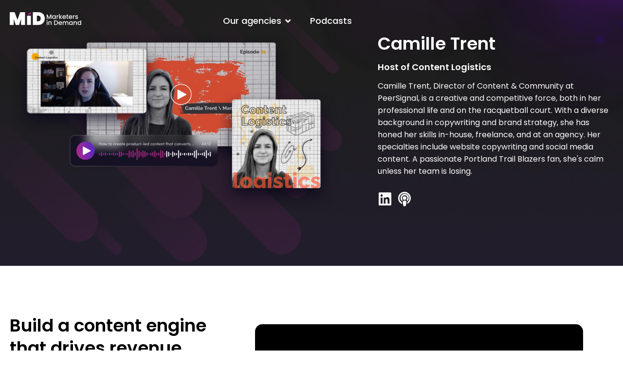

--- FILE ---
content_type: text/css; charset=UTF-8
request_url: https://marketersindemand.com/wp-content/uploads/elementor/css/post-1338.css?ver=1768940594
body_size: 2736
content:
.elementor-1338 .elementor-element.elementor-element-5b66d51e:not(.elementor-motion-effects-element-type-background), .elementor-1338 .elementor-element.elementor-element-5b66d51e > .elementor-motion-effects-container > .elementor-motion-effects-layer{background-color:#0C041F;background-image:url("https://marketersindemand.com/wp-content/uploads/2023/07/creator-background-image.png");background-position:bottom center;background-repeat:no-repeat;background-size:cover;}.elementor-1338 .elementor-element.elementor-element-5b66d51e{transition:background 0.3s, border 0.3s, border-radius 0.3s, box-shadow 0.3s;margin-top:-188px;margin-bottom:0px;padding:160px 0px 90px 0px;}.elementor-1338 .elementor-element.elementor-element-5b66d51e > .elementor-background-overlay{transition:background 0.3s, border-radius 0.3s, opacity 0.3s;}.elementor-bc-flex-widget .elementor-1338 .elementor-element.elementor-element-4ea02ddf.elementor-column .elementor-widget-wrap{align-items:center;}.elementor-1338 .elementor-element.elementor-element-4ea02ddf.elementor-column.elementor-element[data-element_type="column"] > .elementor-widget-wrap.elementor-element-populated{align-content:center;align-items:center;}.elementor-1338 .elementor-element.elementor-element-4ea02ddf > .elementor-element-populated{padding:10px 72px 10px 10px;}.elementor-widget-image .widget-image-caption{color:var( --e-global-color-text );font-family:var( --e-global-typography-text-font-family ), Sans-serif;font-weight:var( --e-global-typography-text-font-weight );}.elementor-bc-flex-widget .elementor-1338 .elementor-element.elementor-element-7ec8b3c0.elementor-column .elementor-widget-wrap{align-items:center;}.elementor-1338 .elementor-element.elementor-element-7ec8b3c0.elementor-column.elementor-element[data-element_type="column"] > .elementor-widget-wrap.elementor-element-populated{align-content:center;align-items:center;}.elementor-1338 .elementor-element.elementor-element-7ec8b3c0 > .elementor-widget-wrap > .elementor-widget:not(.elementor-widget__width-auto):not(.elementor-widget__width-initial):not(:last-child):not(.elementor-absolute){margin-block-end:10px;}.elementor-widget-heading .elementor-heading-title{font-family:var( --e-global-typography-primary-font-family ), Sans-serif;font-weight:var( --e-global-typography-primary-font-weight );color:var( --e-global-color-primary );}.elementor-1338 .elementor-element.elementor-element-11b28dd5{text-align:start;}.elementor-1338 .elementor-element.elementor-element-11b28dd5 .elementor-heading-title{font-family:"Poppins", Sans-serif;font-weight:600;line-height:1.2em;color:#FFFFFF;}.elementor-widget-text-editor{font-family:var( --e-global-typography-text-font-family ), Sans-serif;font-weight:var( --e-global-typography-text-font-weight );color:var( --e-global-color-text );}.elementor-widget-text-editor.elementor-drop-cap-view-stacked .elementor-drop-cap{background-color:var( --e-global-color-primary );}.elementor-widget-text-editor.elementor-drop-cap-view-framed .elementor-drop-cap, .elementor-widget-text-editor.elementor-drop-cap-view-default .elementor-drop-cap{color:var( --e-global-color-primary );border-color:var( --e-global-color-primary );}.elementor-1338 .elementor-element.elementor-element-7f2f06ac{font-family:"Poppins", Sans-serif;font-size:18px;font-weight:600;color:#FFFFFF;}.elementor-widget-theme-post-excerpt .elementor-widget-container{font-family:var( --e-global-typography-text-font-family ), Sans-serif;font-weight:var( --e-global-typography-text-font-weight );color:var( --e-global-color-text );}.elementor-1338 .elementor-element.elementor-element-45172988 > .elementor-widget-container{margin:0px 0px 20px 0px;}.elementor-1338 .elementor-element.elementor-element-45172988 .elementor-widget-container{font-family:"Poppins", Sans-serif;font-size:16px;font-weight:400;line-height:1.6em;color:#FFFFFF;}.elementor-widget-icon.elementor-view-stacked .elementor-icon{background-color:var( --e-global-color-primary );}.elementor-widget-icon.elementor-view-framed .elementor-icon, .elementor-widget-icon.elementor-view-default .elementor-icon{color:var( --e-global-color-primary );border-color:var( --e-global-color-primary );}.elementor-widget-icon.elementor-view-framed .elementor-icon, .elementor-widget-icon.elementor-view-default .elementor-icon svg{fill:var( --e-global-color-primary );}.elementor-1338 .elementor-element.elementor-element-5b9143b6{width:auto;max-width:auto;}.elementor-1338 .elementor-element.elementor-element-5b9143b6 > .elementor-widget-container{margin:0px 10px 0px 0px;}.elementor-1338 .elementor-element.elementor-element-5b9143b6 .elementor-icon-wrapper{text-align:start;}.elementor-1338 .elementor-element.elementor-element-5b9143b6.elementor-view-stacked .elementor-icon{background-color:#FFFFFF;}.elementor-1338 .elementor-element.elementor-element-5b9143b6.elementor-view-framed .elementor-icon, .elementor-1338 .elementor-element.elementor-element-5b9143b6.elementor-view-default .elementor-icon{color:#FFFFFF;border-color:#FFFFFF;}.elementor-1338 .elementor-element.elementor-element-5b9143b6.elementor-view-framed .elementor-icon, .elementor-1338 .elementor-element.elementor-element-5b9143b6.elementor-view-default .elementor-icon svg{fill:#FFFFFF;}.elementor-1338 .elementor-element.elementor-element-5b9143b6.elementor-view-stacked .elementor-icon:hover{background-color:#B32A8A;}.elementor-1338 .elementor-element.elementor-element-5b9143b6.elementor-view-framed .elementor-icon:hover, .elementor-1338 .elementor-element.elementor-element-5b9143b6.elementor-view-default .elementor-icon:hover{color:#B32A8A;border-color:#B32A8A;}.elementor-1338 .elementor-element.elementor-element-5b9143b6.elementor-view-framed .elementor-icon:hover, .elementor-1338 .elementor-element.elementor-element-5b9143b6.elementor-view-default .elementor-icon:hover svg{fill:#B32A8A;}.elementor-1338 .elementor-element.elementor-element-5b9143b6 .elementor-icon{font-size:30px;}.elementor-1338 .elementor-element.elementor-element-5b9143b6 .elementor-icon svg{height:30px;}.elementor-1338 .elementor-element.elementor-element-1d3068da{width:auto;max-width:auto;}.elementor-1338 .elementor-element.elementor-element-1d3068da > .elementor-widget-container{margin:0px 5px 0px 0px;}.elementor-1338 .elementor-element.elementor-element-1d3068da .elementor-icon-wrapper{text-align:start;}.elementor-1338 .elementor-element.elementor-element-1d3068da.elementor-view-stacked .elementor-icon{background-color:#FFFFFF;}.elementor-1338 .elementor-element.elementor-element-1d3068da.elementor-view-framed .elementor-icon, .elementor-1338 .elementor-element.elementor-element-1d3068da.elementor-view-default .elementor-icon{color:#FFFFFF;border-color:#FFFFFF;}.elementor-1338 .elementor-element.elementor-element-1d3068da.elementor-view-framed .elementor-icon, .elementor-1338 .elementor-element.elementor-element-1d3068da.elementor-view-default .elementor-icon svg{fill:#FFFFFF;}.elementor-1338 .elementor-element.elementor-element-1d3068da.elementor-view-stacked .elementor-icon:hover{background-color:#B32A8A;}.elementor-1338 .elementor-element.elementor-element-1d3068da.elementor-view-framed .elementor-icon:hover, .elementor-1338 .elementor-element.elementor-element-1d3068da.elementor-view-default .elementor-icon:hover{color:#B32A8A;border-color:#B32A8A;}.elementor-1338 .elementor-element.elementor-element-1d3068da.elementor-view-framed .elementor-icon:hover, .elementor-1338 .elementor-element.elementor-element-1d3068da.elementor-view-default .elementor-icon:hover svg{fill:#B32A8A;}.elementor-1338 .elementor-element.elementor-element-1d3068da .elementor-icon{font-size:30px;}.elementor-1338 .elementor-element.elementor-element-1d3068da .elementor-icon svg{height:30px;}.elementor-1338 .elementor-element.elementor-element-17915d8c{padding:80px 0px 100px 0px;}.elementor-bc-flex-widget .elementor-1338 .elementor-element.elementor-element-761994e4.elementor-column .elementor-widget-wrap{align-items:center;}.elementor-1338 .elementor-element.elementor-element-761994e4.elementor-column.elementor-element[data-element_type="column"] > .elementor-widget-wrap.elementor-element-populated{align-content:center;align-items:center;}.elementor-1338 .elementor-element.elementor-element-761994e4 > .elementor-widget-wrap > .elementor-widget:not(.elementor-widget__width-auto):not(.elementor-widget__width-initial):not(:last-child):not(.elementor-absolute){margin-block-end:10px;}.elementor-1338 .elementor-element.elementor-element-2a3f8ba5 > .elementor-widget-container{margin:0px 0px 15px 0px;}.elementor-1338 .elementor-element.elementor-element-2a3f8ba5{text-align:start;}.elementor-1338 .elementor-element.elementor-element-2a3f8ba5 .elementor-heading-title{font-family:"Poppins", Sans-serif;font-weight:600;color:#000000;}.elementor-1338 .elementor-element.elementor-element-3d69ce84{width:var( --container-widget-width, 626px );max-width:626px;--container-widget-width:626px;--container-widget-flex-grow:0;text-align:start;font-family:"Poppins", Sans-serif;font-size:16px;font-weight:400;line-height:1.4em;color:#0A0619;}.elementor-1338 .elementor-element.elementor-element-3d69ce84 > .elementor-widget-container{margin:0px 0px 20px 0px;}.elementor-widget-button .elementor-button{background-color:var( --e-global-color-accent );font-family:var( --e-global-typography-accent-font-family ), Sans-serif;font-weight:var( --e-global-typography-accent-font-weight );}.elementor-1338 .elementor-element.elementor-element-49cc69ef .elementor-button{background-color:transparent;background-image:linear-gradient(49deg, #B32A8A 0%, #5329CD 100%);border-radius:50px 50px 50px 50px;padding:24px 40px 24px 40px;}.elementor-1338 .elementor-element.elementor-element-49cc69ef .elementor-button:hover, .elementor-1338 .elementor-element.elementor-element-49cc69ef .elementor-button:focus{background-color:#FFFFFF;color:#FFFFFF;}.elementor-1338 .elementor-element.elementor-element-49cc69ef > .elementor-widget-container{border-radius:50px 50px 50px 50px;}.elementor-1338 .elementor-element.elementor-element-49cc69ef .elementor-button-content-wrapper{flex-direction:row;}.elementor-1338 .elementor-element.elementor-element-49cc69ef .elementor-button:hover svg, .elementor-1338 .elementor-element.elementor-element-49cc69ef .elementor-button:focus svg{fill:#FFFFFF;}.elementor-bc-flex-widget .elementor-1338 .elementor-element.elementor-element-30dad0f3.elementor-column .elementor-widget-wrap{align-items:center;}.elementor-1338 .elementor-element.elementor-element-30dad0f3.elementor-column.elementor-element[data-element_type="column"] > .elementor-widget-wrap.elementor-element-populated{align-content:center;align-items:center;}.elementor-1338 .elementor-element.elementor-element-30dad0f3 > .elementor-element-populated{padding:10px 72px 10px 10px;}.elementor-widget-uael-video .uael-sticky-apply .uael-video-sticky-infobar{font-family:var( --e-global-typography-text-font-family ), Sans-serif;font-weight:var( --e-global-typography-text-font-weight );}.elementor-widget-uael-video .uael-subscribe-bar-prefix{font-family:var( --e-global-typography-text-font-family ), Sans-serif;font-weight:var( --e-global-typography-text-font-weight );}.elementor-1338 .elementor-element.elementor-element-163c0b47 .uael-video__outer-wrap:before,
						.elementor-1338 .elementor-element.elementor-element-163c0b47 .uael-video__outer-wrap{border-radius:15px 15px 15px 15px;}.elementor-1338 .elementor-element.elementor-element-163c0b47.uael-youtube-subscribe-yes .uael-subscribe-bar{border-radius:0px 0px 15px 15px;}.elementor-1338 .elementor-element.elementor-element-163c0b47.uael-youtube-subscribe-yes .uael-video__outer-wrap:before,
						.elementor-1338 .elementor-element.elementor-element-163c0b47.uael-youtube-subscribe-yes .uael-video__outer-wrap{border-radius:15px 15px 0px 0px;}.elementor-1338 .elementor-element.elementor-element-163c0b47 .uael-video__play-icon i, .elementor-1338 .elementor-element.elementor-element-163c0b47 .uael-video__play-icon svg{font-size:72px;line-height:72px;width:72px;height:72px;}.elementor-1338 .elementor-element.elementor-element-163c0b47 .uael-video__play-icon{width:72px;height:72px;}.elementor-1338 .elementor-element.elementor-element-163c0b47 .uael-video__play-icon > img{width:72px;}.elementor-1338 .elementor-element.elementor-element-163c0b47 .uael-video__play-icon.uael-video__vimeo-play{width:auto;height:auto;}.elementor-1338 .elementor-element.elementor-element-163c0b47 .uael-vimeo-icon-bg{width:72px;}.elementor-1338 .elementor-element.elementor-element-163c0b47 .uael-video-wistia-play{height:72px;width:calc( 72px * 1.45 );}.elementor-1338 .elementor-element.elementor-element-163c0b47 .uael-video__play-icon i{color:#B32A8A;}.elementor-1338 .elementor-element.elementor-element-163c0b47 .uael-video__play-icon svg{fill:#B32A8A;}.elementor-1338 .elementor-element.elementor-element-727ed5b{padding:0px 0px 120px 0px;}.elementor-1338 .elementor-element.elementor-element-bbac64c.elementor-column > .elementor-widget-wrap{justify-content:center;}.elementor-1338 .elementor-element.elementor-element-ce2d060{text-align:center;}.elementor-1338 .elementor-element.elementor-element-ce2d060 .elementor-heading-title{font-family:"Poppins", Sans-serif;font-weight:600;color:#0A0619;}.elementor-widget-loop-grid .elementor-button{background-color:var( --e-global-color-accent );font-family:var( --e-global-typography-accent-font-family ), Sans-serif;font-weight:var( --e-global-typography-accent-font-weight );}.elementor-widget-loop-grid .elementor-pagination{font-family:var( --e-global-typography-secondary-font-family ), Sans-serif;font-weight:var( --e-global-typography-secondary-font-weight );}.elementor-widget-loop-grid .e-load-more-message{font-family:var( --e-global-typography-secondary-font-family ), Sans-serif;font-weight:var( --e-global-typography-secondary-font-weight );}.elementor-1338 .elementor-element.elementor-element-9b43de7{--grid-columns:4;}.elementor-1338 .elementor-element.elementor-element-9b43de7 > .elementor-widget-container{margin:30px 0px 0px 0px;}.elementor-1338 .elementor-element.elementor-element-9b43de7 .elementor-loop-container{grid-auto-rows:1fr;}.elementor-1338 .elementor-element.elementor-element-9b43de7 .e-loop-item > .elementor-section, .elementor-1338 .elementor-element.elementor-element-9b43de7 .e-loop-item > .elementor-section > .elementor-container, .elementor-1338 .elementor-element.elementor-element-9b43de7 .e-loop-item > .e-con, .elementor-1338 .elementor-element.elementor-element-9b43de7 .e-loop-item .elementor-section-wrap  > .e-con{height:100%;}.elementor-1338 .elementor-element.elementor-element-eb58a2:not(.elementor-motion-effects-element-type-background), .elementor-1338 .elementor-element.elementor-element-eb58a2 > .elementor-motion-effects-container > .elementor-motion-effects-layer{background-color:#0C041F;background-image:url("https://marketersindemand.com/wp-content/uploads/2023/07/banner-bg-1.jpg");background-position:center center;background-size:cover;}.elementor-1338 .elementor-element.elementor-element-eb58a2{transition:background 0.3s, border 0.3s, border-radius 0.3s, box-shadow 0.3s;}.elementor-1338 .elementor-element.elementor-element-eb58a2 > .elementor-background-overlay{transition:background 0.3s, border-radius 0.3s, opacity 0.3s;}.elementor-1338 .elementor-element.elementor-element-12db97e3 > .elementor-element-populated{transition:background 0.3s, border 0.3s, border-radius 0.3s, box-shadow 0.3s;padding:40px 40px 40px 10px;}.elementor-1338 .elementor-element.elementor-element-12db97e3 > .elementor-element-populated > .elementor-background-overlay{transition:background 0.3s, border-radius 0.3s, opacity 0.3s;}.elementor-1338 .elementor-element.elementor-element-40e85830{text-align:start;}.elementor-bc-flex-widget .elementor-1338 .elementor-element.elementor-element-101be4ea.elementor-column .elementor-widget-wrap{align-items:center;}.elementor-1338 .elementor-element.elementor-element-101be4ea.elementor-column.elementor-element[data-element_type="column"] > .elementor-widget-wrap.elementor-element-populated{align-content:center;align-items:center;}.elementor-1338 .elementor-element.elementor-element-cd04d74{width:var( --container-widget-width, 859px );max-width:859px;--container-widget-width:859px;--container-widget-flex-grow:0;text-align:start;font-family:"Poppins", Sans-serif;font-size:16px;font-weight:400;text-transform:uppercase;color:#FFFFFF;}.elementor-1338 .elementor-element.elementor-element-cd04d74 > .elementor-widget-container{margin:0px 0px 0px 0px;}.elementor-1338 .elementor-element.elementor-element-5c572b25{text-align:start;}.elementor-1338 .elementor-element.elementor-element-5c572b25 .elementor-heading-title{font-family:"Poppins", Sans-serif;font-weight:600;color:#FFFFFF;}.elementor-1338 .elementor-element.elementor-element-2d239213{width:var( --container-widget-width, 859px );max-width:859px;--container-widget-width:859px;--container-widget-flex-grow:0;text-align:start;font-family:"Poppins", Sans-serif;font-size:16px;font-weight:400;line-height:1.6em;color:#FFFFFF;}.elementor-1338 .elementor-element.elementor-element-2d239213 > .elementor-widget-container{margin:0px 0px 40px 0px;}.elementor-widget-form .elementor-field-group > label, .elementor-widget-form .elementor-field-subgroup label{color:var( --e-global-color-text );}.elementor-widget-form .elementor-field-group > label{font-family:var( --e-global-typography-text-font-family ), Sans-serif;font-weight:var( --e-global-typography-text-font-weight );}.elementor-widget-form .elementor-field-type-html{color:var( --e-global-color-text );font-family:var( --e-global-typography-text-font-family ), Sans-serif;font-weight:var( --e-global-typography-text-font-weight );}.elementor-widget-form .elementor-field-group .elementor-field{color:var( --e-global-color-text );}.elementor-widget-form .elementor-field-group .elementor-field, .elementor-widget-form .elementor-field-subgroup label{font-family:var( --e-global-typography-text-font-family ), Sans-serif;font-weight:var( --e-global-typography-text-font-weight );}.elementor-widget-form .elementor-button{font-family:var( --e-global-typography-accent-font-family ), Sans-serif;font-weight:var( --e-global-typography-accent-font-weight );}.elementor-widget-form .e-form__buttons__wrapper__button-next{background-color:var( --e-global-color-accent );}.elementor-widget-form .elementor-button[type="submit"]{background-color:var( --e-global-color-accent );}.elementor-widget-form .e-form__buttons__wrapper__button-previous{background-color:var( --e-global-color-accent );}.elementor-widget-form .elementor-message{font-family:var( --e-global-typography-text-font-family ), Sans-serif;font-weight:var( --e-global-typography-text-font-weight );}.elementor-widget-form .e-form__indicators__indicator, .elementor-widget-form .e-form__indicators__indicator__label{font-family:var( --e-global-typography-accent-font-family ), Sans-serif;font-weight:var( --e-global-typography-accent-font-weight );}.elementor-widget-form{--e-form-steps-indicator-inactive-primary-color:var( --e-global-color-text );--e-form-steps-indicator-active-primary-color:var( --e-global-color-accent );--e-form-steps-indicator-completed-primary-color:var( --e-global-color-accent );--e-form-steps-indicator-progress-color:var( --e-global-color-accent );--e-form-steps-indicator-progress-background-color:var( --e-global-color-text );--e-form-steps-indicator-progress-meter-color:var( --e-global-color-text );}.elementor-widget-form .e-form__indicators__indicator__progress__meter{font-family:var( --e-global-typography-accent-font-family ), Sans-serif;font-weight:var( --e-global-typography-accent-font-weight );}.elementor-1338 .elementor-element.elementor-element-4e08bbfc .elementor-field-group{padding-right:calc( 10px/2 );padding-left:calc( 10px/2 );margin-bottom:15px;}.elementor-1338 .elementor-element.elementor-element-4e08bbfc .elementor-form-fields-wrapper{margin-left:calc( -10px/2 );margin-right:calc( -10px/2 );margin-bottom:-15px;}.elementor-1338 .elementor-element.elementor-element-4e08bbfc .elementor-field-group.recaptcha_v3-bottomleft, .elementor-1338 .elementor-element.elementor-element-4e08bbfc .elementor-field-group.recaptcha_v3-bottomright{margin-bottom:0;}body.rtl .elementor-1338 .elementor-element.elementor-element-4e08bbfc .elementor-labels-inline .elementor-field-group > label{padding-left:0px;}body:not(.rtl) .elementor-1338 .elementor-element.elementor-element-4e08bbfc .elementor-labels-inline .elementor-field-group > label{padding-right:0px;}body .elementor-1338 .elementor-element.elementor-element-4e08bbfc .elementor-labels-above .elementor-field-group > label{padding-bottom:0px;}.elementor-1338 .elementor-element.elementor-element-4e08bbfc .elementor-field-type-html{padding-bottom:0px;}.elementor-1338 .elementor-element.elementor-element-4e08bbfc .elementor-field-group .elementor-field{color:#FFFFFF;}.elementor-1338 .elementor-element.elementor-element-4e08bbfc .elementor-field-group .elementor-field, .elementor-1338 .elementor-element.elementor-element-4e08bbfc .elementor-field-subgroup label{font-family:"Poppins", Sans-serif;font-size:15px;font-weight:400;}.elementor-1338 .elementor-element.elementor-element-4e08bbfc .elementor-field-group .elementor-field:not(.elementor-select-wrapper){background-color:#FFFFFF00;border-color:#FFFFFF;border-width:1px 1px 1px 1px;border-radius:50px 50px 50px 50px;}.elementor-1338 .elementor-element.elementor-element-4e08bbfc .elementor-field-group .elementor-select-wrapper select{background-color:#FFFFFF00;border-color:#FFFFFF;border-width:1px 1px 1px 1px;border-radius:50px 50px 50px 50px;}.elementor-1338 .elementor-element.elementor-element-4e08bbfc .elementor-field-group .elementor-select-wrapper::before{color:#FFFFFF;}.elementor-1338 .elementor-element.elementor-element-4e08bbfc .elementor-button{font-family:"Poppins", Sans-serif;font-size:15px;font-weight:500;border-radius:50px 50px 50px 50px;padding:0px 0px 0px 0px;}.elementor-1338 .elementor-element.elementor-element-4e08bbfc .e-form__buttons__wrapper__button-next{background-color:var( --e-global-color-primary );color:#ffffff;}.elementor-1338 .elementor-element.elementor-element-4e08bbfc .elementor-button[type="submit"]{background-color:var( --e-global-color-primary );color:#ffffff;}.elementor-1338 .elementor-element.elementor-element-4e08bbfc .elementor-button[type="submit"] svg *{fill:#ffffff;}.elementor-1338 .elementor-element.elementor-element-4e08bbfc .e-form__buttons__wrapper__button-previous{color:#ffffff;}.elementor-1338 .elementor-element.elementor-element-4e08bbfc .e-form__buttons__wrapper__button-next:hover{color:#ffffff;}.elementor-1338 .elementor-element.elementor-element-4e08bbfc .elementor-button[type="submit"]:hover{color:#ffffff;}.elementor-1338 .elementor-element.elementor-element-4e08bbfc .elementor-button[type="submit"]:hover svg *{fill:#ffffff;}.elementor-1338 .elementor-element.elementor-element-4e08bbfc .e-form__buttons__wrapper__button-previous:hover{color:#ffffff;}.elementor-1338 .elementor-element.elementor-element-4e08bbfc{--e-form-steps-indicators-spacing:20px;--e-form-steps-indicator-padding:30px;--e-form-steps-indicator-inactive-secondary-color:#ffffff;--e-form-steps-indicator-active-secondary-color:#ffffff;--e-form-steps-indicator-completed-secondary-color:#ffffff;--e-form-steps-divider-width:1px;--e-form-steps-divider-gap:10px;}@media(max-width:1024px){.elementor-1338 .elementor-element.elementor-element-5b66d51e:not(.elementor-motion-effects-element-type-background), .elementor-1338 .elementor-element.elementor-element-5b66d51e > .elementor-motion-effects-container > .elementor-motion-effects-layer{background-position:bottom center;background-repeat:no-repeat;}.elementor-1338 .elementor-element.elementor-element-5b66d51e{padding:0px 0px 60px 0px;}.elementor-1338 .elementor-element.elementor-element-4ea02ddf > .elementor-element-populated{padding:20px 20px 20px 20px;}.elementor-1338 .elementor-element.elementor-element-7ec8b3c0 > .elementor-element-populated{padding:20px 20px 20px 20px;}.elementor-1338 .elementor-element.elementor-element-11b28dd5{text-align:center;}.elementor-1338 .elementor-element.elementor-element-761994e4 > .elementor-element-populated{padding:20px 20px 20px 20px;}.elementor-1338 .elementor-element.elementor-element-2a3f8ba5 > .elementor-widget-container{margin:0px 0px 40px 0px;}.elementor-1338 .elementor-element.elementor-element-2a3f8ba5{text-align:center;}.elementor-1338 .elementor-element.elementor-element-30dad0f3 > .elementor-element-populated{padding:20px 20px 20px 20px;}.elementor-1338 .elementor-element.elementor-element-727ed5b{padding:0px 0px 60px 0px;}.elementor-1338 .elementor-element.elementor-element-9b43de7{--grid-columns:2;}.elementor-1338 .elementor-element.elementor-element-eb58a2:not(.elementor-motion-effects-element-type-background), .elementor-1338 .elementor-element.elementor-element-eb58a2 > .elementor-motion-effects-container > .elementor-motion-effects-layer{background-position:top right;background-repeat:no-repeat;}.elementor-1338 .elementor-element.elementor-element-eb58a2{padding:0px 0px 60px 0px;}.elementor-1338 .elementor-element.elementor-element-12db97e3 > .elementor-element-populated{padding:60px 20px 9px 20px;}.elementor-1338 .elementor-element.elementor-element-101be4ea.elementor-column > .elementor-widget-wrap{justify-content:center;}.elementor-1338 .elementor-element.elementor-element-101be4ea > .elementor-element-populated{padding:20px 20px 20px 20px;}.elementor-1338 .elementor-element.elementor-element-cd04d74{text-align:center;}.elementor-1338 .elementor-element.elementor-element-5c572b25{text-align:center;}.elementor-1338 .elementor-element.elementor-element-2d239213{text-align:center;}.elementor-1338 .elementor-element.elementor-element-4e08bbfc{width:var( --container-widget-width, 73% );max-width:73%;--container-widget-width:73%;--container-widget-flex-grow:0;}}@media(max-width:767px){.elementor-1338 .elementor-element.elementor-element-5b66d51e{padding:40px 0px 40px 0px;}.elementor-1338 .elementor-element.elementor-element-11b28dd5 .elementor-heading-title{font-size:26px;}.elementor-1338 .elementor-element.elementor-element-2a3f8ba5 > .elementor-widget-container{margin:0px 0px 20px 0px;}.elementor-1338 .elementor-element.elementor-element-2a3f8ba5 .elementor-heading-title{font-size:26px;}.elementor-1338 .elementor-element.elementor-element-3d69ce84 > .elementor-widget-container{margin:0px 0px 40px 0px;}.elementor-1338 .elementor-element.elementor-element-727ed5b{padding:0px 0px 40px 0px;}.elementor-1338 .elementor-element.elementor-element-bbac64c > .elementor-element-populated{padding:20px 20px 20px 20px;}.elementor-1338 .elementor-element.elementor-element-ce2d060 .elementor-heading-title{font-size:26px;}.elementor-1338 .elementor-element.elementor-element-9b43de7{--grid-columns:1;}.elementor-1338 .elementor-element.elementor-element-eb58a2{padding:0px 0px 40px 0px;}.elementor-1338 .elementor-element.elementor-element-12db97e3 > .elementor-element-populated{padding:0px 0px 0px 0px;}.elementor-1338 .elementor-element.elementor-element-cd04d74 > .elementor-widget-container{margin:0px 0px 20px 0px;}.elementor-1338 .elementor-element.elementor-element-5c572b25 .elementor-heading-title{font-size:26px;}.elementor-1338 .elementor-element.elementor-element-2d239213 > .elementor-widget-container{margin:0px 0px 40px 0px;}.elementor-1338 .elementor-element.elementor-element-4e08bbfc{--container-widget-width:90%;--container-widget-flex-grow:0;width:var( --container-widget-width, 90% );max-width:90%;}}@media(min-width:768px){.elementor-1338 .elementor-element.elementor-element-4ea02ddf{width:60%;}.elementor-1338 .elementor-element.elementor-element-7ec8b3c0{width:40%;}.elementor-1338 .elementor-element.elementor-element-761994e4{width:40%;}.elementor-1338 .elementor-element.elementor-element-30dad0f3{width:60%;}.elementor-1338 .elementor-element.elementor-element-12db97e3{width:60%;}.elementor-1338 .elementor-element.elementor-element-101be4ea{width:40%;}}@media(max-width:1024px) and (min-width:768px){.elementor-1338 .elementor-element.elementor-element-4ea02ddf{width:100%;}.elementor-1338 .elementor-element.elementor-element-7ec8b3c0{width:100%;}.elementor-1338 .elementor-element.elementor-element-761994e4{width:100%;}.elementor-1338 .elementor-element.elementor-element-30dad0f3{width:100%;}.elementor-1338 .elementor-element.elementor-element-12db97e3{width:100%;}.elementor-1338 .elementor-element.elementor-element-101be4ea{width:100%;}}/* Start custom CSS */@media only screen and (min-width: 767px) {
article.elementor-post.elementor-grid-item:first-child {
    grid-column-start: 1;
    grid-column-end: 3;
}
.swiper-slide.swiper-slide-next {
    transform: scale(1.1);
    z-index: 2;
}
.swiper-slide.swiper-slide-next span.elementor-testimonial__title {
    transform: scale(0.9);
}
.swiper-slide.swiper-slide-next:before {
    background: transparent !important;
}
.swiper-slide:first-child {
    border-top-left-radius: 20px !important;
    border-bottom-left-radius: 20px !important;
}
}

@media only screen and (min-width: 480px) {
article.elementor-post.elementor-grid-item:first-child .md-post-content .elementor-widget-wrap.elementor-element-populated {
    background: transparent;
}
article.elementor-post.elementor-grid-item:first-child .md-post-content h1.elementor-heading-title.elementor-size-default {
    font-size: 24px;
}
article.elementor-post.elementor-grid-item:first-child .md-post-content {
    position: absolute;
    bottom: 0;
    padding-right: 120px;
}
}

.md-post-content .elementor-widget-theme-post-excerpt {
    overflow: hidden;
    display: -webkit-box;
    -webkit-line-clamp: 2;
    -webkit-box-orient: vertical;
}
.md-post-content {
    min-height: 211px;
    position: relative;
}
.md-post-content:before {
    content: "";
    position: absolute;
    inset: 0;
    border-radius: 8px;
    padding: 3px;
    background: linear-gradient(-180deg,#ffffff00,#B32A8A);
    -webkit-mask: linear-gradient(#fff 0 0) content-box, linear-gradient(#fff 0 0);
    -webkit-mask-composite: xor;
    mask-composite: exclude;
    border-image: linear-gradient(to bottom,#f1f5f700,#d80b77) 1 1 1 1;
    z-index: 1;
}
.md-post-content .elementor-widget-theme-post-excerpt .elementor-widget-container {
    margin: 0px !important;
}
.md-post-card .elementor-widget-image a {
    width: 100%;
}
.ecs-post-loop:hover {
    transition: 0.6s ease-in-out !important;
    transform: rotate(deg);
    transform: translate(0px,-6px);
}
.md-made-by .elementor-image-box-wrapper {
    align-items: center !important;
}
.md-made-by .elementor-widget-container {
    background: linear-gradient(270deg, rgba(255, 255, 255, 0.05) 0%, rgba(255, 255, 255, 0) 73.23%);
    backdrop-filter: blur(37.5px);
    border-radius: 5px;
    position: relative;
}
.md-made-by .elementor-widget-container:before {
    content: "";
    position: absolute;
    inset: 0;
    border-radius: 5px;
    padding: 3px;
    background: linear-gradient(90deg,#ffffff00,#B32A8A);
    -webkit-mask: linear-gradient(#fff 0 0) content-box, linear-gradient(#fff 0 0);
    -webkit-mask-composite: xor;
    mask-composite: exclude;
    border-image: linear-gradient(to bottom,#f1f5f700,#d80b77) 1 1 1 1;
}/* End custom CSS */

--- FILE ---
content_type: text/css; charset=UTF-8
request_url: https://marketersindemand.com/wp-content/uploads/elementor/css/post-11.css?ver=1768912410
body_size: 877
content:
.elementor-11 .elementor-element.elementor-element-180ad92{--display:flex;--position:absolute;--flex-direction:row;--container-widget-width:initial;--container-widget-height:100%;--container-widget-flex-grow:1;--container-widget-align-self:stretch;--flex-wrap-mobile:wrap;--gap:0px 0px;--row-gap:0px;--column-gap:0px;--overlay-opacity:0.5;--margin-top:0px;--margin-bottom:100px;--margin-left:0px;--margin-right:0px;top:0px;--z-index:20;}.elementor-11 .elementor-element.elementor-element-180ad92::before, .elementor-11 .elementor-element.elementor-element-180ad92 > .elementor-background-video-container::before, .elementor-11 .elementor-element.elementor-element-180ad92 > .e-con-inner > .elementor-background-video-container::before, .elementor-11 .elementor-element.elementor-element-180ad92 > .elementor-background-slideshow::before, .elementor-11 .elementor-element.elementor-element-180ad92 > .e-con-inner > .elementor-background-slideshow::before, .elementor-11 .elementor-element.elementor-element-180ad92 > .elementor-motion-effects-container > .elementor-motion-effects-layer::before{--background-overlay:'';}body:not(.rtl) .elementor-11 .elementor-element.elementor-element-180ad92{left:0px;}body.rtl .elementor-11 .elementor-element.elementor-element-180ad92{right:0px;}.elementor-11 .elementor-element.elementor-element-663c724{--display:flex;--flex-direction:column;--container-widget-width:100%;--container-widget-height:initial;--container-widget-flex-grow:0;--container-widget-align-self:initial;--flex-wrap-mobile:wrap;}.elementor-widget-theme-site-logo .widget-image-caption{color:var( --e-global-color-text );font-family:var( --e-global-typography-text-font-family ), Sans-serif;font-weight:var( --e-global-typography-text-font-weight );}.elementor-11 .elementor-element.elementor-element-d518207{text-align:start;}.elementor-11 .elementor-element.elementor-element-d518207 img{width:100%;max-width:147px;}.elementor-11 .elementor-element.elementor-element-4a941c6{--display:flex;--flex-direction:column;--container-widget-width:calc( ( 1 - var( --container-widget-flex-grow ) ) * 100% );--container-widget-height:initial;--container-widget-flex-grow:0;--container-widget-align-self:initial;--flex-wrap-mobile:wrap;--align-items:flex-end;--z-index:120;}.elementor-widget-mega-menu > .elementor-widget-container > .e-n-menu > .e-n-menu-wrapper > .e-n-menu-heading > .e-n-menu-item > .e-n-menu-title, .elementor-widget-mega-menu > .elementor-widget-container > .e-n-menu > .e-n-menu-wrapper > .e-n-menu-heading > .e-n-menu-item > .e-n-menu-title > .e-n-menu-title-container, .elementor-widget-mega-menu > .elementor-widget-container > .e-n-menu > .e-n-menu-wrapper > .e-n-menu-heading > .e-n-menu-item > .e-n-menu-title > .e-n-menu-title-container > span{font-family:var( --e-global-typography-accent-font-family ), Sans-serif;font-weight:var( --e-global-typography-accent-font-weight );}.elementor-widget-mega-menu{--n-menu-divider-color:var( --e-global-color-text );}.elementor-11 .elementor-element.elementor-element-e927df7{--display:flex;--padding-top:10px;--padding-bottom:30px;--padding-left:10px;--padding-right:20px;--z-index:120;}.elementor-11 .elementor-element.elementor-element-e927df7:not(.elementor-motion-effects-element-type-background), .elementor-11 .elementor-element.elementor-element-e927df7 > .elementor-motion-effects-container > .elementor-motion-effects-layer{background-color:#02010100;background-image:url("https://marketersindemand.com/wp-content/uploads/2023/02/Rectangle-6074.png");background-repeat:no-repeat;background-size:cover;}.elementor-widget-icon-list .elementor-icon-list-item:not(:last-child):after{border-color:var( --e-global-color-text );}.elementor-widget-icon-list .elementor-icon-list-icon i{color:var( --e-global-color-primary );}.elementor-widget-icon-list .elementor-icon-list-icon svg{fill:var( --e-global-color-primary );}.elementor-widget-icon-list .elementor-icon-list-item > .elementor-icon-list-text, .elementor-widget-icon-list .elementor-icon-list-item > a{font-family:var( --e-global-typography-text-font-family ), Sans-serif;font-weight:var( --e-global-typography-text-font-weight );}.elementor-widget-icon-list .elementor-icon-list-text{color:var( --e-global-color-secondary );}.elementor-11 .elementor-element.elementor-element-a65854d > .elementor-widget-container{padding:20px 20px 10px 10px;}.elementor-11 .elementor-element.elementor-element-a65854d .elementor-icon-list-items:not(.elementor-inline-items) .elementor-icon-list-item:not(:last-child){padding-block-end:calc(5px/2);}.elementor-11 .elementor-element.elementor-element-a65854d .elementor-icon-list-items:not(.elementor-inline-items) .elementor-icon-list-item:not(:first-child){margin-block-start:calc(5px/2);}.elementor-11 .elementor-element.elementor-element-a65854d .elementor-icon-list-items.elementor-inline-items .elementor-icon-list-item{margin-inline:calc(5px/2);}.elementor-11 .elementor-element.elementor-element-a65854d .elementor-icon-list-items.elementor-inline-items{margin-inline:calc(-5px/2);}.elementor-11 .elementor-element.elementor-element-a65854d .elementor-icon-list-items.elementor-inline-items .elementor-icon-list-item:after{inset-inline-end:calc(-5px/2);}.elementor-11 .elementor-element.elementor-element-a65854d .elementor-icon-list-icon i{transition:color 0.3s;}.elementor-11 .elementor-element.elementor-element-a65854d .elementor-icon-list-icon svg{transition:fill 0.3s;}.elementor-11 .elementor-element.elementor-element-a65854d{--e-icon-list-icon-size:20px;--icon-vertical-offset:0px;}.elementor-11 .elementor-element.elementor-element-a65854d .elementor-icon-list-icon{padding-inline-end:0px;}.elementor-11 .elementor-element.elementor-element-a65854d .elementor-icon-list-item > .elementor-icon-list-text, .elementor-11 .elementor-element.elementor-element-a65854d .elementor-icon-list-item > a{font-family:"Poppins", Sans-serif;font-weight:400;text-transform:capitalize;}.elementor-11 .elementor-element.elementor-element-a65854d .elementor-icon-list-text{color:#FFFFFF;transition:color 0.3s;}.elementor-11 .elementor-element.elementor-element-0446d16{--display:flex;--z-index:120;}.elementor-11 .elementor-element.elementor-element-58ee656{--n-menu-dropdown-content-max-width:fit-content;--n-menu-heading-wrap:wrap;--n-menu-heading-overflow-x:initial;--n-menu-title-distance-from-content:0px;z-index:120;--n-menu-toggle-icon-wrapper-animation-duration:500ms;--n-menu-title-space-between:0px;--n-menu-title-color-normal:#FFFFFF;--n-menu-title-transition:300ms;--n-menu-icon-size:16px;--n-menu-toggle-icon-size:20px;--n-menu-toggle-icon-color:var( --e-global-color-astglobalcolor4 );--n-menu-toggle-icon-hover-duration:500ms;--n-menu-toggle-icon-distance-from-dropdown:0px;--n-menu-dropdown-content-box-border-radius:18px 18px 18px 18px;}.elementor-11 .elementor-element.elementor-element-58ee656 > .elementor-widget-container > .e-n-menu[data-layout='dropdown'] > .e-n-menu-wrapper > .e-n-menu-heading > .e-n-menu-item > .e-n-menu-title:not( .e-current ){background:var( --e-global-color-2480fe8 );}.elementor-11 .elementor-element.elementor-element-58ee656 > .elementor-widget-container > .e-n-menu > .e-n-menu-wrapper > .e-n-menu-heading > .e-n-menu-item > .e-n-menu-title, .elementor-11 .elementor-element.elementor-element-58ee656 > .elementor-widget-container > .e-n-menu > .e-n-menu-wrapper > .e-n-menu-heading > .e-n-menu-item > .e-n-menu-title > .e-n-menu-title-container, .elementor-11 .elementor-element.elementor-element-58ee656 > .elementor-widget-container > .e-n-menu > .e-n-menu-wrapper > .e-n-menu-heading > .e-n-menu-item > .e-n-menu-title > .e-n-menu-title-container > span{font-family:"Poppins", Sans-serif;font-weight:500;}.elementor-11 .elementor-element.elementor-element-58ee656 {--n-menu-title-color-hover:var( --e-global-color-astglobalcolor1 );--n-menu-title-color-active:#FFFFFF;}.elementor-11 .elementor-element.elementor-element-58ee656 > .elementor-widget-container > .e-n-menu > .e-n-menu-wrapper > .e-n-menu-heading > .e-n-menu-item > .e-n-menu-title.e-current{border-style:solid;border-width:0px 0px 1px 0px;}.elementor-theme-builder-content-area{height:400px;}.elementor-location-header:before, .elementor-location-footer:before{content:"";display:table;clear:both;}@media(min-width:768px){.elementor-11 .elementor-element.elementor-element-663c724{--width:33.3333%;}.elementor-11 .elementor-element.elementor-element-4a941c6{--width:66.6666%;}}@media(max-width:767px){.elementor-11 .elementor-element.elementor-element-180ad92{--justify-content:space-between;}.elementor-11 .elementor-element.elementor-element-663c724{--width:40%;}.elementor-11 .elementor-element.elementor-element-4a941c6{--width:40%;--justify-content:center;}}/* Start custom CSS for container, class: .elementor-element-180ad92 */.elementor-11 .elementor-element.elementor-element-180ad92.elementor-sticky--effects {
        background-color: #0C041F;
        transition: background-color 0.3s ease; /* Optional: for a smooth transition */
    }/* End custom CSS */

--- FILE ---
content_type: text/css; charset=UTF-8
request_url: https://marketersindemand.com/wp-content/uploads/elementor/css/post-78.css?ver=1768912410
body_size: 324
content:
.elementor-78 .elementor-element.elementor-element-760203d:not(.elementor-motion-effects-element-type-background), .elementor-78 .elementor-element.elementor-element-760203d > .elementor-motion-effects-container > .elementor-motion-effects-layer{background-color:#060312;}.elementor-78 .elementor-element.elementor-element-760203d{transition:background 0.3s, border 0.3s, border-radius 0.3s, box-shadow 0.3s;padding:50px 0px 50px 0px;}.elementor-78 .elementor-element.elementor-element-760203d > .elementor-background-overlay{transition:background 0.3s, border-radius 0.3s, opacity 0.3s;}.elementor-widget-theme-site-logo .widget-image-caption{color:var( --e-global-color-text );font-family:var( --e-global-typography-text-font-family ), Sans-serif;font-weight:var( --e-global-typography-text-font-weight );}.elementor-78 .elementor-element.elementor-element-b06c877 > .elementor-widget-container{margin:0px 0px 10px 0px;}.elementor-78 .elementor-element.elementor-element-b06c877{text-align:start;}.elementor-78 .elementor-element.elementor-element-b06c877 img{width:100%;max-width:151px;}.elementor-widget-icon-list .elementor-icon-list-item:not(:last-child):after{border-color:var( --e-global-color-text );}.elementor-widget-icon-list .elementor-icon-list-icon i{color:var( --e-global-color-primary );}.elementor-widget-icon-list .elementor-icon-list-icon svg{fill:var( --e-global-color-primary );}.elementor-widget-icon-list .elementor-icon-list-item > .elementor-icon-list-text, .elementor-widget-icon-list .elementor-icon-list-item > a{font-family:var( --e-global-typography-text-font-family ), Sans-serif;font-weight:var( --e-global-typography-text-font-weight );}.elementor-widget-icon-list .elementor-icon-list-text{color:var( --e-global-color-secondary );}.elementor-78 .elementor-element.elementor-element-45475cc .elementor-icon-list-items:not(.elementor-inline-items) .elementor-icon-list-item:not(:last-child){padding-block-end:calc(15px/2);}.elementor-78 .elementor-element.elementor-element-45475cc .elementor-icon-list-items:not(.elementor-inline-items) .elementor-icon-list-item:not(:first-child){margin-block-start:calc(15px/2);}.elementor-78 .elementor-element.elementor-element-45475cc .elementor-icon-list-items.elementor-inline-items .elementor-icon-list-item{margin-inline:calc(15px/2);}.elementor-78 .elementor-element.elementor-element-45475cc .elementor-icon-list-items.elementor-inline-items{margin-inline:calc(-15px/2);}.elementor-78 .elementor-element.elementor-element-45475cc .elementor-icon-list-items.elementor-inline-items .elementor-icon-list-item:after{inset-inline-end:calc(-15px/2);}.elementor-78 .elementor-element.elementor-element-45475cc .elementor-icon-list-icon i{transition:color 0.3s;}.elementor-78 .elementor-element.elementor-element-45475cc .elementor-icon-list-icon svg{transition:fill 0.3s;}.elementor-78 .elementor-element.elementor-element-45475cc{--e-icon-list-icon-size:22px;--icon-vertical-offset:0px;}.elementor-78 .elementor-element.elementor-element-45475cc .elementor-icon-list-icon{padding-inline-end:5px;}.elementor-78 .elementor-element.elementor-element-45475cc .elementor-icon-list-item > .elementor-icon-list-text, .elementor-78 .elementor-element.elementor-element-45475cc .elementor-icon-list-item > a{font-family:"Poppins", Sans-serif;font-size:16px;font-weight:400;line-height:1.2em;}.elementor-78 .elementor-element.elementor-element-45475cc .elementor-icon-list-text{color:#FFFFFF;transition:color 0.3s;}.elementor-78 .elementor-element.elementor-element-45475cc .elementor-icon-list-item:hover .elementor-icon-list-text{color:var( --e-global-color-primary );}.elementor-78 .elementor-element.elementor-element-e0997cc .elementor-repeater-item-fcc76e1.elementor-social-icon{background-color:#FFFFFF;}.elementor-78 .elementor-element.elementor-element-e0997cc .elementor-repeater-item-fcc76e1.elementor-social-icon i{color:#000000;}.elementor-78 .elementor-element.elementor-element-e0997cc .elementor-repeater-item-fcc76e1.elementor-social-icon svg{fill:#000000;}.elementor-78 .elementor-element.elementor-element-e0997cc .elementor-repeater-item-a62a2da.elementor-social-icon{background-color:#FFFFFF;}.elementor-78 .elementor-element.elementor-element-e0997cc .elementor-repeater-item-a62a2da.elementor-social-icon i{color:#000000;}.elementor-78 .elementor-element.elementor-element-e0997cc .elementor-repeater-item-a62a2da.elementor-social-icon svg{fill:#000000;}.elementor-78 .elementor-element.elementor-element-e0997cc{--grid-template-columns:repeat(0, auto);--icon-size:20px;--grid-column-gap:25px;--grid-row-gap:0px;}.elementor-78 .elementor-element.elementor-element-e0997cc .elementor-widget-container{text-align:right;}.elementor-78 .elementor-element.elementor-element-e0997cc .elementor-social-icon{--icon-padding:0.4em;}.elementor-widget-text-editor{font-family:var( --e-global-typography-text-font-family ), Sans-serif;font-weight:var( --e-global-typography-text-font-weight );color:var( --e-global-color-text );}.elementor-widget-text-editor.elementor-drop-cap-view-stacked .elementor-drop-cap{background-color:var( --e-global-color-primary );}.elementor-widget-text-editor.elementor-drop-cap-view-framed .elementor-drop-cap, .elementor-widget-text-editor.elementor-drop-cap-view-default .elementor-drop-cap{color:var( --e-global-color-primary );border-color:var( --e-global-color-primary );}.elementor-78 .elementor-element.elementor-element-7f0cb89{text-align:end;font-family:"Poppins", Sans-serif;font-size:16px;font-weight:400;color:#FFFFFF;}.elementor-theme-builder-content-area{height:400px;}.elementor-location-header:before, .elementor-location-footer:before{content:"";display:table;clear:both;}@media(max-width:1024px){.elementor-78 .elementor-element.elementor-element-760203d{padding:40px 20px 40px 20px;}.elementor-78 .elementor-element.elementor-element-7f0cb89{text-align:start;}}@media(max-width:767px){.elementor-78 .elementor-element.elementor-element-743b71e > .elementor-element-populated{margin:0px 0px 30px 0px;--e-column-margin-right:0px;--e-column-margin-left:0px;}.elementor-78 .elementor-element.elementor-element-7f0cb89{text-align:center;font-size:12px;line-height:1.2em;}}@media(max-width:1024px) and (min-width:768px){.elementor-78 .elementor-element.elementor-element-743b71e{width:50%;}.elementor-78 .elementor-element.elementor-element-eee39d9{width:50%;}}

--- FILE ---
content_type: image/svg+xml
request_url: https://marketersindemand.com/wp-content/uploads/2023/02/Logo.svg
body_size: 4178
content:
<svg xmlns="http://www.w3.org/2000/svg" width="147" height="27" viewBox="0 0 147 27" fill="none"><path d="M31.4501 0V26.1649H23.2827V13.7621L19.2542 26.1649H12.2326L8.20409 13.7621V26.1649H0V0H10.0521L15.8174 15.7061L21.4347 0H31.4501ZM62.0398 17.3324C63.1237 16.3222 63.6662 14.8814 63.6662 13.0085C63.6662 11.1365 63.1237 9.69516 62.0398 8.68452C60.9554 7.67434 59.4897 7.16902 57.6421 7.16902H55.6833V18.8479H57.6421C59.4897 18.8479 60.9554 18.343 62.0398 17.3324ZM65.5694 1.66298C67.6259 2.77134 69.2093 4.31127 70.3181 6.28233C71.4269 8.25385 71.9811 10.4954 71.9811 13.0085C71.9811 15.4971 71.4269 17.7386 70.3181 19.7346C69.2093 21.7301 67.6259 23.3008 65.5694 24.4467C63.5119 25.5921 61.116 26.1649 58.3813 26.1649H47.4787V0H58.3813C61.116 0 63.5119 0.554177 65.5694 1.66298ZM35.4099 26.1649H43.5905V7.1758H35.4099V26.1649Z" fill="white"></path><path d="M43.5763 0L35.4297 4.65373H43.5763V0Z" fill="#B32A8A"></path><path d="M85.4992 4.64511V13.7748H84.0018V7.52186L81.2168 13.7748H80.1791L77.381 7.52186V13.7748H75.8832V4.64511H77.4991L80.7047 11.8046L83.8963 4.64511H85.4992ZM92.5863 8.84871C92.3805 8.48092 92.1108 8.20089 91.7783 8.00817C91.4454 7.81545 91.0862 7.7191 90.7012 7.7191C90.3158 7.7191 89.9566 7.81319 89.624 8.00139C89.2911 8.19003 89.0215 8.46599 88.8161 8.82926C88.6102 9.19253 88.5071 9.62411 88.5071 10.1231C88.5071 10.6221 88.6102 11.0604 88.8161 11.4368C89.0215 11.8132 89.2934 12.1 89.6304 12.2973C89.9674 12.4941 90.3244 12.5927 90.7012 12.5927C91.0862 12.5927 91.4454 12.4963 91.7783 12.3036C92.1108 12.1109 92.3805 11.8286 92.5863 11.4563C92.7921 11.084 92.8948 10.6483 92.8948 10.1493C92.8948 9.65035 92.7921 9.2165 92.5863 8.84871ZM87.4236 8.19184C87.7258 7.63178 88.1375 7.19613 88.6582 6.88489C89.1794 6.5741 89.7552 6.41848 90.3859 6.41848C90.955 6.41848 91.4517 6.53022 91.8769 6.7537C92.3013 6.97673 92.6406 7.25494 92.8948 7.5879V6.537H94.4054V13.7748H92.8948V12.6976C92.6406 13.0392 92.295 13.3242 91.857 13.5518C91.4191 13.7793 90.9201 13.8933 90.3596 13.8933C89.7376 13.8933 89.1685 13.7332 88.6519 13.4138C88.1348 13.0939 87.7258 12.6474 87.4236 12.0738C87.1214 11.5002 86.9703 10.8501 86.9703 10.1231C86.9703 9.3961 87.1214 8.75235 87.4236 8.19184ZM98.7469 6.72746C99.1102 6.52162 99.5418 6.41848 100.041 6.41848V7.96882H99.6599C99.0731 7.96882 98.6289 8.11765 98.3267 8.41532C98.0245 8.713 97.8734 9.23008 97.8734 9.96566V13.7748H96.376V6.537H97.8734V7.5879C98.0923 7.22011 98.3837 6.93329 98.7469 6.72746ZM104.284 10.1625L107.621 13.7748H105.597L102.918 10.6614V13.7748H101.42V4.05383H102.918V9.70283L105.545 6.537H107.621L104.284 10.1625ZM113.768 9.50558C113.759 8.95367 113.562 8.51168 113.177 8.17873C112.791 7.84622 112.314 7.67974 111.745 7.67974C111.228 7.67974 110.786 7.84396 110.418 8.17239C110.05 8.50083 109.831 8.94507 109.761 9.50558H113.768ZM115.279 10.7144H109.748C109.792 11.2921 110.006 11.7567 110.392 12.1068C110.777 12.457 111.25 12.632 111.811 12.632C112.616 12.632 113.185 12.295 113.518 11.6205H115.134C114.915 12.286 114.519 12.8316 113.945 13.2559C113.372 13.6807 112.66 13.8933 111.811 13.8933C111.119 13.8933 110.499 13.7377 109.952 13.4269C109.405 13.1161 108.975 12.6782 108.665 12.1132C108.353 11.5481 108.198 10.894 108.198 10.1493C108.198 9.40515 108.349 8.75009 108.652 8.18551C108.954 7.62048 109.379 7.18483 109.926 6.87856C110.473 6.57184 111.101 6.41848 111.811 6.41848C112.494 6.41848 113.103 6.56731 113.636 6.86499C114.171 7.16311 114.587 7.58112 114.885 8.11991C115.182 8.65826 115.331 9.27803 115.331 9.97833C115.331 10.2502 115.314 10.4954 115.279 10.7144ZM118.549 7.75845V11.7653C118.549 12.0367 118.613 12.2317 118.74 12.3498C118.867 12.4678 119.084 12.5271 119.39 12.5271H120.31V13.7748H119.128C118.453 13.7748 117.936 13.6174 117.578 13.302C117.218 12.9867 117.039 12.4746 117.039 11.7653V7.75845H116.185V6.537H117.039V4.73694H118.549V6.537H120.31V7.75845H118.549ZM126.76 9.50558C126.751 8.95367 126.554 8.51168 126.169 8.17873C125.783 7.84622 125.306 7.67974 124.737 7.67974C124.22 7.67974 123.778 7.84396 123.41 8.17239C123.042 8.50083 122.823 8.94507 122.753 9.50558H126.76ZM128.27 10.7144H122.74C122.784 11.2921 122.998 11.7567 123.384 12.1068C123.769 12.457 124.242 12.632 124.802 12.632C125.608 12.632 126.177 12.295 126.51 11.6205H128.126C127.907 12.286 127.511 12.8316 126.937 13.2559C126.364 13.6807 125.652 13.8933 124.802 13.8933C124.111 13.8933 123.491 13.7377 122.943 13.4269C122.397 13.1161 121.967 12.6782 121.656 12.1132C121.345 11.5481 121.19 10.894 121.19 10.1493C121.19 9.40515 121.341 8.75009 121.643 8.18551C121.945 7.62048 122.37 7.18483 122.918 6.87856C123.465 6.57184 124.093 6.41848 124.802 6.41848C125.485 6.41848 126.094 6.56731 126.628 6.86499C127.162 7.16311 127.579 7.58112 127.876 8.11991C128.174 8.65826 128.323 9.27803 128.323 9.97833C128.323 10.2502 128.305 10.4954 128.27 10.7144ZM132.165 6.72746C132.529 6.52162 132.96 6.41848 133.459 6.41848V7.96882H133.078C132.492 7.96882 132.047 8.11765 131.745 8.41532C131.442 8.713 131.292 9.23008 131.292 9.96566V13.7748H129.794V6.537H131.292V7.5879C131.51 7.22011 131.802 6.93329 132.165 6.72746ZM135.935 13.5843C135.484 13.3789 135.127 13.0985 134.865 12.7438C134.602 12.3891 134.462 11.9928 134.444 11.5549H135.994C136.021 11.8616 136.167 12.1177 136.435 12.3235C136.702 12.5289 137.036 12.632 137.439 12.632C137.86 12.632 138.186 12.5511 138.418 12.3891C138.65 12.2272 138.766 12.0191 138.766 11.7653C138.766 11.4938 138.637 11.2921 138.379 11.1609C138.12 11.0297 137.711 10.8849 137.15 10.7275C136.607 10.5782 136.165 10.4339 135.823 10.2936C135.482 10.1539 135.186 9.93897 134.937 9.65035C134.687 9.36127 134.563 8.97991 134.563 8.50716C134.563 8.12218 134.676 7.76977 134.904 7.44993C135.132 7.13009 135.458 6.87856 135.883 6.69443C136.307 6.51076 136.796 6.41848 137.348 6.41848C138.17 6.41848 138.834 6.62657 139.338 7.04232C139.841 7.45852 140.11 8.02582 140.146 8.74376H138.648C138.621 8.41985 138.49 8.16153 138.254 7.96882C138.018 7.7761 137.698 7.67974 137.295 7.67974C136.901 7.67974 136.599 7.75438 136.388 7.90276C136.179 8.05205 136.073 8.24884 136.073 8.49404C136.073 8.68676 136.143 8.84871 136.283 8.97991C136.423 9.11155 136.594 9.2147 136.796 9.28889C136.997 9.36308 137.295 9.45763 137.689 9.57118C138.214 9.71142 138.646 9.85392 138.983 9.99823C139.32 10.1425 139.611 10.3552 139.856 10.6352C140.102 10.9157 140.229 11.288 140.237 11.7517C140.237 12.1638 140.123 12.5316 139.896 12.8551C139.668 13.1794 139.346 13.4332 138.93 13.6174C138.514 13.801 138.026 13.8933 137.466 13.8933C136.896 13.8933 136.386 13.7902 135.935 13.5843ZM77.4407 26.1368H75.9433V18.8985H77.4407V26.1368ZM76.0221 17.664C75.8379 17.4799 75.7461 17.2523 75.7461 16.9804C75.7461 16.7094 75.8379 16.4814 76.0221 16.2978C76.2057 16.1136 76.4337 16.0218 76.7052 16.0218C76.968 16.0218 77.191 16.1136 77.3752 16.2978C77.5588 16.4814 77.6511 16.7094 77.6511 16.9804C77.6511 17.2523 77.5588 17.4799 77.3752 17.664C77.191 17.8476 76.968 17.9399 76.7052 17.9399C76.4337 17.9399 76.2057 17.8476 76.0221 17.664ZM84.5935 19.1352C85.0445 19.3713 85.3969 19.7219 85.6512 20.1861C85.905 20.6502 86.0321 21.2107 86.0321 21.8676V26.1368H84.5473V22.0906C84.5473 21.4428 84.3854 20.9456 84.0615 20.6C83.7371 20.2539 83.2951 20.0811 82.7346 20.0811C82.1741 20.0811 81.7299 20.2539 81.4014 20.6C81.073 20.9456 80.9088 21.4428 80.9088 22.0906V26.1368H79.4109V18.8985H80.9088V19.726C81.154 19.4288 81.467 19.1962 81.8479 19.0297C82.2288 18.8637 82.6337 18.7805 83.063 18.7805C83.6322 18.7805 84.1424 18.8986 84.5935 19.1352ZM96.7904 24.0481C97.3595 23.4699 97.644 22.6556 97.644 21.6047C97.644 20.5452 97.3595 19.7174 96.7904 19.122C96.2208 18.5262 95.402 18.2286 94.3339 18.2286H92.8496V24.9149H94.3339C95.402 24.9149 96.2208 24.6258 96.7904 24.0481ZM96.889 17.5654C97.62 17.9377 98.1846 18.4719 98.5836 19.1677C98.9817 19.864 99.1812 20.6764 99.1812 21.6047C99.1812 22.533 98.9817 23.3388 98.5836 24.0219C98.1846 24.705 97.62 25.2284 96.889 25.5917C96.1575 25.9554 95.3061 26.1368 94.3339 26.1368H91.3517V17.0067H94.3339C95.3061 17.0067 96.1575 17.193 96.889 17.5654ZM105.736 21.8676C105.727 21.3157 105.53 20.8737 105.145 20.5407C104.76 20.2082 104.282 20.0413 103.713 20.0413C103.196 20.0413 102.754 20.2055 102.386 20.5339C102.019 20.8624 101.8 21.3071 101.73 21.8676H105.736ZM107.247 23.0759H101.716C101.76 23.6541 101.975 24.1182 102.36 24.4684C102.745 24.819 103.218 24.9936 103.779 24.9936C104.585 24.9936 105.154 24.657 105.487 23.9825H107.103C106.883 24.648 106.487 25.1931 105.914 25.6179C105.34 26.0427 104.628 26.2549 103.779 26.2549C103.087 26.2549 102.467 26.0997 101.92 25.7884C101.373 25.4781 100.943 25.0397 100.632 24.4752C100.322 23.9101 100.167 23.2555 100.167 22.5113C100.167 21.7667 100.318 21.1121 100.619 20.5471C100.922 19.9825 101.346 19.5468 101.894 19.2401C102.441 18.9338 103.07 18.7805 103.779 18.7805C104.462 18.7805 105.07 18.9293 105.605 19.227C106.139 19.5247 106.555 19.9431 106.853 20.4815C107.151 21.0203 107.299 21.6396 107.299 22.3403C107.299 22.6118 107.282 22.8574 107.247 23.0759ZM119.063 19.1352C119.514 19.3713 119.869 19.7219 120.127 20.1861C120.385 20.6502 120.515 21.2107 120.515 21.8676V26.1368H119.03V22.0906C119.03 21.4428 118.868 20.9456 118.544 20.6C118.22 20.2539 117.778 20.0811 117.217 20.0811C116.657 20.0811 116.212 20.2539 115.884 20.6C115.555 20.9456 115.391 21.4428 115.391 22.0906V26.1368H113.907V22.0906C113.907 21.4428 113.745 20.9456 113.421 20.6C113.097 20.2539 112.654 20.0811 112.094 20.0811C111.534 20.0811 111.089 20.2539 110.761 20.6C110.432 20.9456 110.268 21.4428 110.268 22.0906V26.1368H108.771V18.8985H110.268V19.726C110.513 19.4288 110.824 19.1962 111.201 19.0297C111.577 18.8637 111.98 18.7805 112.409 18.7805C112.987 18.7805 113.504 18.9031 113.959 19.1483C114.415 19.3935 114.765 19.7481 115.01 20.2123C115.229 19.7744 115.571 19.4265 116.035 19.1677C116.499 18.9099 116.998 18.7805 117.532 18.7805C118.102 18.7805 118.612 18.8986 119.063 19.1352ZM127.536 21.2107C127.33 20.8429 127.061 20.5624 126.728 20.3697C126.395 20.1775 126.036 20.0806 125.651 20.0806C125.265 20.0806 124.906 20.1752 124.573 20.3634C124.24 20.5516 123.971 20.8275 123.765 21.1908C123.56 21.5545 123.457 21.9857 123.457 22.4851C123.457 22.9841 123.56 23.422 123.765 23.7984C123.971 24.1752 124.243 24.4616 124.58 24.6588C124.917 24.8561 125.274 24.9547 125.651 24.9547C126.036 24.9547 126.395 24.8583 126.728 24.6656C127.061 24.4729 127.33 24.1906 127.536 23.8183C127.741 23.446 127.844 23.0103 127.844 22.5109C127.844 22.0119 127.741 21.5785 127.536 21.2107ZM122.373 20.5538C122.675 19.9933 123.087 19.5577 123.608 19.2469C124.129 18.9361 124.705 18.7805 125.335 18.7805C125.904 18.7805 126.402 18.8922 126.826 19.1152C127.251 19.3387 127.59 19.6169 127.844 19.9495V18.8985H129.355V26.1368H127.844V25.0596C127.59 25.4012 127.244 25.6858 126.806 25.9133C126.368 26.1413 125.87 26.2549 125.309 26.2549C124.687 26.2549 124.118 26.0952 123.601 25.7758C123.085 25.4559 122.675 25.0094 122.373 24.4358C122.071 23.8622 121.92 23.2116 121.92 22.4851C121.92 21.7581 122.071 21.1144 122.373 20.5538ZM136.508 19.1352C136.958 19.3713 137.311 19.7219 137.565 20.1861C137.819 20.6502 137.946 21.2107 137.946 21.8676V26.1368H136.462V22.0906C136.462 21.4428 136.3 20.9456 135.976 20.6C135.652 20.2539 135.21 20.0811 134.649 20.0811C134.089 20.0811 133.644 20.2539 133.315 20.6C132.987 20.9456 132.823 21.4428 132.823 22.0906V26.1368H131.325V18.8985H132.823V19.726C133.068 19.4288 133.381 19.1962 133.762 19.0297C134.143 18.8637 134.548 18.7805 134.977 18.7805C135.547 18.7805 136.056 18.8986 136.508 19.1352ZM144.968 21.2107C144.761 20.8429 144.492 20.5624 144.16 20.3697C143.827 20.1775 143.467 20.0806 143.082 20.0806C142.697 20.0806 142.338 20.1752 142.005 20.3634C141.672 20.5516 141.403 20.8275 141.197 21.1908C140.992 21.5545 140.888 21.9857 140.888 22.4851C140.888 22.9841 140.992 23.422 141.197 23.7984C141.403 24.1752 141.675 24.4616 142.012 24.6588C142.349 24.8561 142.706 24.9547 143.082 24.9547C143.467 24.9547 143.827 24.8583 144.16 24.6656C144.492 24.4729 144.761 24.1906 144.968 23.8183C145.173 23.446 145.276 23.0103 145.276 22.5109C145.276 22.0119 145.173 21.5785 144.968 21.2107ZM139.805 20.5538C140.107 19.9933 140.518 19.5577 141.039 19.2469C141.561 18.9361 142.141 18.7805 142.78 18.7805C143.253 18.7805 143.719 18.8836 144.179 19.089C144.639 19.2948 145.005 19.5685 145.276 19.9101V16.9985H146.787V26.1368H145.276V25.0465C145.031 25.3967 144.692 25.6858 144.258 25.9133C143.824 26.1413 143.327 26.2549 142.767 26.2549C142.137 26.2549 141.561 26.0952 141.039 25.7758C140.518 25.4559 140.107 25.0094 139.805 24.4358C139.503 23.8622 139.352 23.2116 139.352 22.4851C139.352 21.7581 139.503 21.1144 139.805 20.5538Z" fill="white"></path></svg>